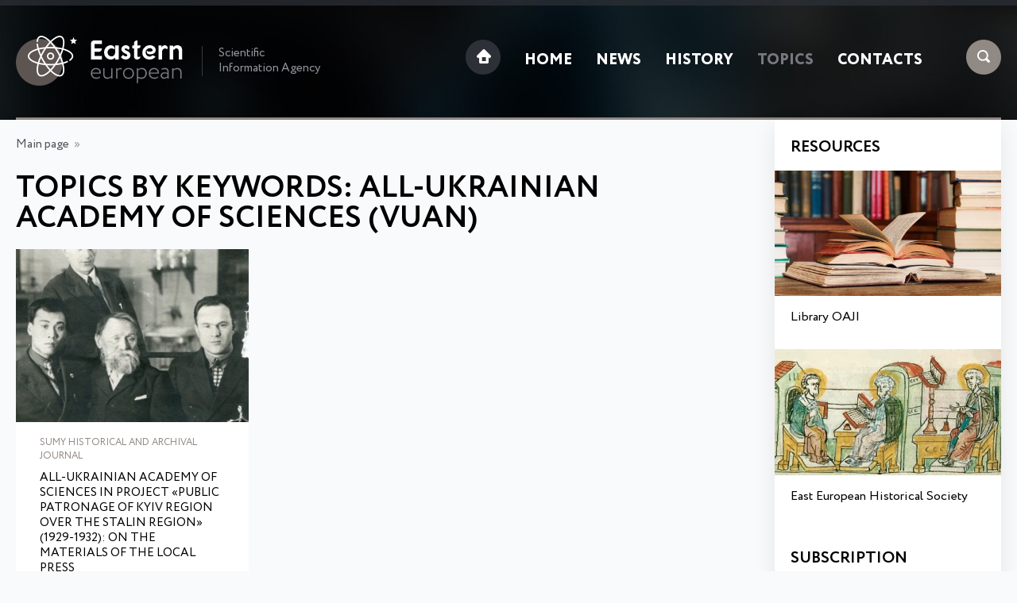

--- FILE ---
content_type: text/html; charset=UTF-8
request_url: https://eesiag.com/bykeywords.html?keyw=all-ukrainian%20academy%20of%20sciences%20(vuan)
body_size: 1824
content:
<!DOCTYPE HTML>
<html>
<head>
<meta http-equiv="Content-Type" content="text/html; charset=UTF-8"><title>Topics by keywords: ALL-UKRAINIAN ACADEMY OF SCIENCES (VUAN)</title><meta http-equiv="Content-Language" content="ru"><meta name="robots" content="index, follow"><meta name="viewport" content="width=device-width">
<link rel="apple-touch-icon" sizes="76x76" href="/favicon/apple-touch-icon.png">
<link rel="icon" type="image/png" sizes="32x32" href="/favicon/favicon-32x32.png">
<link rel="icon" type="image/png" sizes="16x16" href="/favicon/favicon-16x16.png">
<link rel="mask-icon" href="/favicon/safari-pinned-tab.svg" color="#5bbad5">
<meta name="msapplication-TileColor" content="#da532c">
<meta name="theme-color" content="#ffffff">
<link href="/fonts/Circe/stylesheet.css" rel="stylesheet"> 
<link href="/css/style.css" rel="stylesheet">
<script src="https://ajax.googleapis.com/ajax/libs/jquery/1.8.2/jquery.min.js"></script></head>
<body>
<div class="top">
	<div class="max">
		<div class="top_block1">
			<a href="/"><img class="logo" src="/img/eastern_european.png" alt="Eastern European"></a>
			<div class="logo_comment">Scientific Information Agency</div>
		</div>
		<div class="top_block2">
			<div class="sc">
				<img class="search ext-click" src="/img/search.png">
				<img class="menu" src="/img/menu.png">
			</div>
			<ul><li><a href="/"><img class="home" src="/img/home.png"></a></li><li><a href="/">Home</a></li><li><a href="/news.html">News</a></li><li><a href="/content/history.html">History</a></li><li><a class="active" href="/topics.html">Topics</a></li><li><a href="/contacts.html">Contacts</a></li><li class="l_s" id="sea"><a href="javscript:void(0);">Search</a></li>
<li><a class="close2" href="javascript:void(0);">close</a></li>
</ul>		</div>
		<div class="line"></div>
	</div>
</div>
<div class="max">
	    <div class="ext-slide">
    		<form method="get" name="searchform" id="searchform" action="/search.html">
		    <input class="searchinp" type="text" name="text" autocomplete="off" placeholder="Search: title, keywords">
		    <a href="#" onclick="document.getElementById('searchform').submit(); return false;" class="search_b">Search</a>
		    </form>
	    </div>
	<div class="one_block">
					      <div class="navi"><a href="/">Main page</a>&nbsp;&nbsp;»&nbsp;&nbsp;</div><h1>Topics by keywords: all-ukrainian academy of sciences (vuan)</h1><div class="stat_block one"><a href="/history/all-ukrainian-academy-of-sciences-in-project-public-patronage-of-kyiv-region-over-the-stalin-region-1929-1932-on-the-materials-of-the-local-press.html"><img src="/images/dyn_pic/small/all-ukrainian-academy-of-sciences-in-project-public-patronage-of-kyiv-region-over-the-stalin-region-1929-1932-on-the-materials-of-the-local-press.jpg" alt="All-Ukrainian Academy of Sciences in project «Public patronage of Kyiv region over the Stalin region» (1929-1932): on the materials of the local press"></a><div class="stat_pd"><div class="cat3">Sumy Historical and Archival Journal</div><a class="title" href="/history/all-ukrainian-academy-of-sciences-in-project-public-patronage-of-kyiv-region-over-the-stalin-region-1929-1932-on-the-materials-of-the-local-press.html">All-Ukrainian Academy of Sciences in project «Public patronage of Kyiv region over the Stalin region» (1929-1932): on the materials of the local press</a>
<p>All-Ukrainian Academy of Sciences (1929-1932)</p></div></div>	</div>
	<div class="two_block">
		<div class="h_small">Resources</div>
        <div class="res_block one"><a href="https://oaji.net" target="_blank"><img src="/img/resources_oaji.jpg" alt="Library OAJI" /></a> <a class="title" href="https://oaji.net" target="_blank">Library OAJI</a></div>
<div class="res_block two"><a href="https://easteuropeanhistory.org" target="_blank"><img src="/img/resources_eehs.jpg" alt="East European Historical Society" /></a> <a class="title" href="https://easteuropeanhistory.org" target="_blank">East European Historical Society</a></div>        <br>
		<div class="h_small s_center">Subscription</div>
		<div class="subscribe">
		    <input type="text" name="letter_name" id="letter_name" placeholder="Name and Surname">
		    <input type="text" name="letter_email" id="letter_email" placeholder="E-mail">
		    <input class="subscribe_send" type="button" value="Subscribe" onClick="subscribe();">
		    <div id="subscribe_res"></div>
		</div>
	</div>
</div>
<div class="footer">
	<div class="max">
		<div class="top_block2">
			<ul><li><a href="/"><img class="home" src="/img/home2.png"></a></li><li><a href="/">Home</a></li><li></li><li><a href="/news.html">News</a></li><li></li><li><a href="/content/history.html">History</a></li><li></li><li><a class="active" href="/topics.html">Topics</a></li><li></li><li><a href="/contacts.html">Contacts</a></li><li></li></ul>		</div>
	<div class="top_block1">
			<a href="/"><img class="logo" src="/img/eastern_european_f.png" alt="Eastern European"></a>
			<div class="logo_comment">© 2018-2025, Eastern European Scientific Information Agency</div>
		</div>
	</div>
</div>
<!-- Google tag (gtag.js) --> <script async src="https://www.googletagmanager.com/gtag/js?id=G-0KTM046R2D"></script> <script> window.dataLayer = window.dataLayer || []; function gtag(){dataLayer.push(arguments);} gtag('js', new Date()); gtag('config', 'G-0KTM046R2D'); </script><script src="/js/m.js"></script>
</body>
</html>


--- FILE ---
content_type: application/javascript
request_url: https://eesiag.com/js/m.js
body_size: 967
content:
$(document).ready(function(){
    $(".ext-click, .l_s").click(function(){
		$(".ext-slide").slideToggle("slow");
        return false;
    });
});

$(document).ready(function(){
    $(".menu").click(function(){
		$(".top_block2 ul").animate({width: 'toggle'});
        return false;
    });
		$('.close2').click(function(){
		$(".top_block2 ul").animate({width: 'toggle'});
	});
});

function subscribe()
{
var data1 = $('#letter_name').val();
var data2 = $('#letter_email').val();
       $.ajax({
                type: "POST",
                cache: false,
                url: "/js/letter.php",
                data: "data1="+data1+"&data2="+data2,
		beforeSend: function(){
                $('#subscribe_res').html('<img class="imgcode" src="/js/ajax-loader.gif">');
	        },
                success: function(html) {
                        $("#subscribe_res").empty();
                        $("#subscribe_res").append(html);
                }
        });
}
